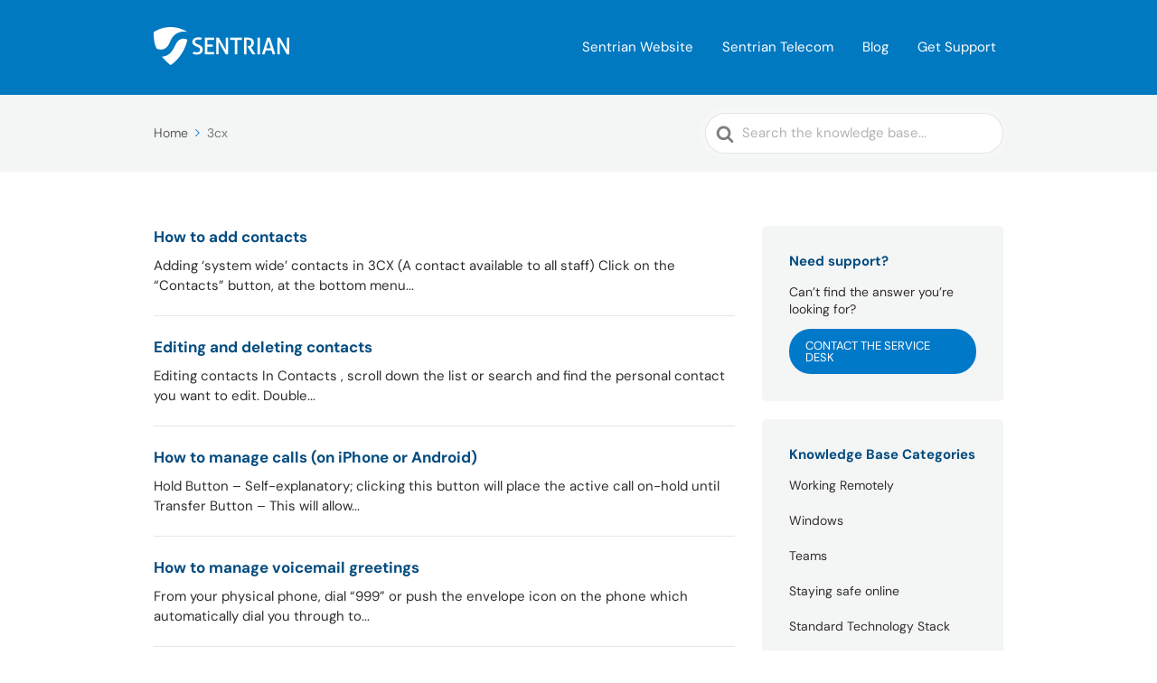

--- FILE ---
content_type: text/css
request_url: https://help.sentrian.com.au/wp-content/themes/knowall/style.css?ver=6.9
body_size: 533
content:
/*
Theme Name:   		KnowAll
Theme URI: 			https://herothemes.com/themes/knowall/
Author:       		HeroThemes
Author URI: 		https://herothemes.com
Description:  		KnowAll is a fully featured knowledge base theme for WordPress.
Version:      		2.0.7
Build:        		491
Build Date:  		2025-12-31 2:06:23PM
License:      		GPLv2 or later
License URI:  		http://www.gnu.org/licenses/gpl-2.0.html
Text Domain:  		knowall
Requires at least:	5.6
Requires PHP: 		5.6.20
*/

/* =Notes
--------------------------------------------------------------

Please don't edit this file directly. Consider using a Child Theme (http://codex.wordpress.org/Child_Themes).


--- FILE ---
content_type: text/css
request_url: https://help.sentrian.com.au/wp-content/themes/KnowAll-Child/style.css?ver=1.0
body_size: 298
content:
/* 
 Theme Name:   KnowAll Child
 Theme URI:    
 Description:  Sentrian bespoke child theme for KnowAll
 Author:       Henry Wagner
 Author URI:   katakata.marketing
 Template:     knowall
 Version:      1.0
 License:      GNU General Public License v2 or later
 License URI:  http://www.gnu.org/licenses/gpl-2.0.html

 /* == Add your own styles below this line ==
--------------------------------------------*/
